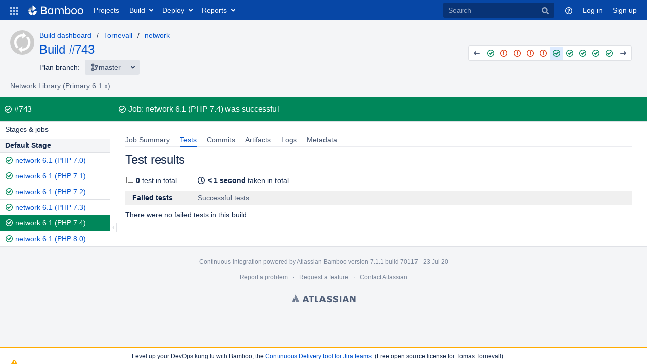

--- FILE ---
content_type: text/html;charset=UTF-8
request_url: https://bamboo.tornevall.net/browse/TOR-NET61-NW61P74-743/test
body_size: 10184
content:


<!DOCTYPE html>
<html lang="en">
<head>
    <meta charset="UTF-8" />
    <title>Tornevall - network - network 6.1 (PHP 7.4) 743: Test results - Tornevall Networks Bamboo</title>
    <meta http-equiv="X-UA-Compatible" content="IE=EDGE" />

    <meta http-equiv="Pragma" content="no-cache" />
    <meta http-equiv="Expires" content="-1" />
    <meta name="application-name" content="Bamboo" />

        <link rel="shortcut icon" href="/s/70117/1/_/images/icons/favicon.ico" type="image/x-icon"/>

    <script type="text/javascript">
        (function (window) {
            window.BAMBOO = (window.BAMBOO || {});
            BAMBOO.contextPath = '';
            BAMBOO.staticResourcePrefix = '/s/70117/1/_';
        })(window);
    </script>

    

        
        
        


    <script>
window.WRM=window.WRM||{};window.WRM._unparsedData=window.WRM._unparsedData||{};window.WRM._unparsedErrors=window.WRM._unparsedErrors||{};
WRM._unparsedData["com.atlassian.plugins.atlassian-plugins-webresource-plugin:context-path.context-path"]="\u0022\u0022";
WRM._unparsedData["bamboo.web.resources.common:util-server-info.server-info"]="{\u0022timeZone\u0022:{\u0022id\u0022:\u0022Europe/Berlin\u0022,\u0022name\u0022:\u0022Central European Time\u0022}}";
WRM._unparsedData["bamboo.web.resources:bamboo-js.branch-workflow-integration-strategies"]="{\u0022pr\u0022:[\u0022BRANCH_UPDATER\u0022],\u0022manually\u0022:[\u0022GATE_KEEPER\u0022,\u0022BRANCH_UPDATER\u0022],\u0022matching_vcs_branch\u0022:[\u0022GATE_KEEPER\u0022,\u0022BRANCH_UPDATER\u0022],\u0022new_vcs_branch\u0022:[\u0022GATE_KEEPER\u0022,\u0022BRANCH_UPDATER\u0022]}";
WRM._unparsedData["bamboo.web.resources:variables.password-variable-keywords"]="[\u0022password\u0022,\u0022sshKey\u0022,\u0022secret\u0022,\u0022passphrase\u0022]";
WRM._unparsedData["com.atlassian.bamboo.plugins.branchinator:branchinator-resources.known-navigation-sources"]="[\u0022header\u0022,\u0022plan\u0022,\u0022email\u0022]";
WRM._unparsedData["com.atlassian.bamboo.plugins.branchinator:branchinator-resources.builds-sort-orderings"]="[{\u0022column\u0022:\u0022buildStatus\u0022,\u0022label\u0022:\u0022Build status\u0022,\u0022selected\u0022:false},{\u0022column\u0022:\u0022planName\u0022,\u0022label\u0022:\u0022Plan name\u0022,\u0022selected\u0022:false},{\u0022column\u0022:\u0022completionDate\u0022,\u0022label\u0022:\u0022Completion date\u0022,\u0022selected\u0022:false}]";
WRM._unparsedData["com.atlassian.analytics.analytics-client:policy-update-init.policy-update-data-provider"]="false";
WRM._unparsedData["com.atlassian.analytics.analytics-client:programmatic-analytics-init.programmatic-analytics-data-provider"]="false";
WRM._unparsedData["bamboo.web.resources.common:util-preferences.user-preferences"]="{}";
WRM._unparsedData["bamboo.web.resources.common:util-dark-features.enabled-dark-features"]="[]";
WRM._unparsedData["bamboo.web.resources.common:util-help-links.help-links"]="{\u0022expiry.global.logSettings.title\u0022:\u0022http://docs.atlassian.com/bamboo/docs-0701/Configure max log size\u0022,\u0022specs.config.export.view.help\u0022:\u0022http://docs.atlassian.com/bamboo/docs-0701/Exporting+existing+plans+to+Bamboo+Specs\u0022,\u0022elastic.intro.generic\u0022:\u0022http://docs.atlassian.com/bamboo/docs-0701/About+Elastic+Bamboo\u0022,\u0022deployments.versions.howtheywork.title\u0022:\u0022http://docs.atlassian.com/bamboo/docs-0701/How deployment releases work\u0022,\u0022plan.create.howtheywork\u0022:\u0022http://docs.atlassian.com/bamboo/docs-0701/Creating+a+plan#Creatingaplan-Creatinganewplan\u0022,\u0022branch.using.plan.branches\u0022:\u0022http://docs.atlassian.com/bamboo/docs-0701/Using+plan+branches\u0022,\u0022help.embedded.crowd.support.prefix\u0022:\u0022http://docs.atlassian.com/bamboo/docs-0701/https://confluence.atlassian.com/display/CROWD/\u0022,\u0022deployments.environment.permissions.howtheywork.title\u0022:\u0022http://docs.atlassian.com/bamboo/docs-0701/How environment permissions work\u0022,\u0022permissions.howtheywork.title\u0022:\u0022http://docs.atlassian.com/bamboo/docs-0701/How to configure permissions in Bamboo\u0022,\u0022help.s3.artifact.storage.configuration\u0022:\u0022http://docs.atlassian.com/bamboo/docs-0701/Amazon+S3+artifact+storage\u0022,\u0022bamboo.marketplace.tasks.popular\u0022:\u0022http://docs.atlassian.com/bamboo/docs-0701/https://marketplace.atlassian.com/addons/app/bamboo/top-rated?category=Tasks\u0022,\u0022branch.automatic.cleanup\u0022:\u0022http://docs.atlassian.com/bamboo/docs-0701/Using+plan+branches#Usingplanbranches-Autobranching\u0022,\u0022ssh.task.help.title\u0022:\u0022http://docs.atlassian.com/bamboo/docs-0701/How to use the SSH task\u0022,\u0022plugin.blacklist\u0022:\u0022http://docs.atlassian.com/bamboo/docs-0701/Apps+blacklist\u0022,\u0022ant.task.help\u0022:\u0022http://docs.atlassian.com/bamboo/docs-0701/Ant\u0022,\u0022msbuild.exe.working.sub.directory\u0022:\u0022http://docs.atlassian.com/bamboo/docs-0701/MSBuild\u0022,\u0022feature.discovery.6.9.project.permissions\u0022:\u0022http://docs.atlassian.com/bamboo/docs-0701/Configuring+project+permissions\u0022,\u0022bamboo.specs.help.title\u0022:\u0022http://docs.atlassian.com/bamboo/docs-0701/What are Bamboo Specs?\u0022,\u0022feature.discovery.6.7.ipv6.help\u0022:\u0022http://docs.atlassian.com/bamboo/docs-0701/IPv6+in+Bamboo\u0022,\u0022script.task.help.title\u0022:\u0022http://docs.atlassian.com/bamboo/docs-0701/How to use the Script task\u0022,\u0022cron.expression\u0022:\u0022http://docs.atlassian.com/bamboo/docs-0701/Constructing+a+cron+expression+in+Bamboo\u0022,\u0022deployments.assigned.agents.howtheywork\u0022:\u0022http://docs.atlassian.com/bamboo/docs-0701/Agents+for+deployment+environments\u0022,\u0022mavendependency.task.help\u0022:\u0022http://docs.atlassian.com/bamboo/docs-0701/Setting+up+plan+build+dependencies#Settingupplanbuilddependencies-AutomaticdependencymanagementwithMaven3\u0022,\u0022sourcecodecheckout.task.help.title\u0022:\u0022http://docs.atlassian.com/bamboo/docs-0701/How to use the Source Code Checkout task\u0022,\u0022phpunit.working.sub.directory\u0022:\u0022http://docs.atlassian.com/bamboo/docs-0701/PHPUnit#PHPUnit-workingsubdirectory\u0022,\u0022deployments.project.permissions.howtheywork.title\u0022:\u0022http://docs.atlassian.com/bamboo/docs-0701/How deployment project permissions work\u0022,\u0022cloud.reduce.artifacts.size\u0022:\u0022http://docs.atlassian.com/bamboo/docs-0701/Reducing+size+of+artifacts+in+Bamboo\u0022,\u0022tasks.configuring\u0022:\u0022http://docs.atlassian.com/bamboo/docs-0701/Configuring+a+builder+task\u0022,\u0022specs.troubleshooting\u0022:\u0022http://docs.atlassian.com/bamboo/docs-0701/Bamboo+Specs+troubleshooting\u0022,\u0022command.working.sub.directory.title\u0022:\u0022http://docs.atlassian.com/bamboo/docs-0701/Help on setting the working subdirectory\u0022,\u0022branch.mergeStrategy\u0022:\u0022http://docs.atlassian.com/bamboo/docs-0701/Using+plan+branches#Usingplanbranches-Usingautomaticmerging\u0022,\u0022script.working.sub.directory\u0022:\u0022http://docs.atlassian.com/bamboo/docs-0701/Script#Script-workingsubdirectory\u0022,\u0022feature.discovery.6.8.final.stages.help\u0022:\u0022http://docs.atlassian.com/bamboo/docs-0701/Using+stages+in+a+plan\u0022,\u0022feature.discovery.7.1.conditional.tasks.help\u0022:\u0022http://docs.atlassian.com/bamboo/docs-0701/Configuring+tasks\u0022,\u0022rest.apis.title\u0022:\u0022http://docs.atlassian.com/bamboo/docs-0701/Help on Bamboo\u0027s REST APIs\u0022,\u0022feature.discovery.7.0.look.and.feel.help\u0022:\u0022http://docs.atlassian.com/bamboo/docs-0701/Custom+headers\u0022,\u0022deployments.tasks.howtheywork\u0022:\u0022http://docs.atlassian.com/bamboo/docs-0701/Tasks+for+deployment+environments\u0022,\u0022build.strategy.cron.title\u0022:\u0022http://docs.atlassian.com/bamboo/docs-0701/Help on Bamboo cron Trigger\u0022,\u0022bamboo.specs.webhook.setup\u0022:\u0022http://docs.atlassian.com/bamboo/docs-0701/Enabling+webhooks\u0022,\u0022build.strategy\u0022:\u0022http://docs.atlassian.com/bamboo/docs-0701/Triggering+builds\u0022,\u0022help.aws.s3.sync\u0022:\u0022http://docs.atlassian.com/bamboo/docs-0701/http://docs.aws.amazon.com/cli/latest/reference/s3/sync.html\u0022,\u0022scp.task.help.title\u0022:\u0022http://docs.atlassian.com/bamboo/docs-0701/How to use the SCP task\u0022,\u0022variables.howtheywork\u0022:\u0022http://docs.atlassian.com/bamboo/docs-0701/Bamboo+variables\u0022,\u0022scp.task.help\u0022:\u0022http://docs.atlassian.com/bamboo/docs-0701/Using+the+SCP+task+in+Bamboo\u0022,\u0022projects.howtheywork.title\u0022:\u0022http://docs.atlassian.com/bamboo/docs-0701/How projects work\u0022,\u0022tomcat.task.help\u0022:\u0022http://docs.atlassian.com/bamboo/docs-0701/Using+Tomcat+with+Bamboo+for+continuous+deployment\u0022,\u0022plan.triggers.howtheywork\u0022:\u0022http://docs.atlassian.com/bamboo/docs-0701/Triggering+builds\u0022,\u0022deployments.variables.howtheywork.title\u0022:\u0022http://docs.atlassian.com/bamboo/docs-0701/How deployment variables work\u0022,\u0022cloud.remote.agent.troubleshooting\u0022:\u0022http://docs.atlassian.com/bamboo/docs-0701/Troubleshooting+remote+agents+in+Bamboo\u0022,\u0022elastic.instance.manage\u0022:\u0022http://docs.atlassian.com/bamboo/docs-0701/Working+with+Elastic+Bamboo\u0022,\u0022bbserver.ssh.keys.help\u0022:\u0022http://docs.atlassian.com/bamboo/docs-0701/Bitbucket+Server\u0022,\u0022quick.filters.help\u0022:\u0022http://docs.atlassian.com/bamboo/docs-0701/Quick+filters+for+Bamboo\u0022,\u0022feature.discovery.7.1.agent.capabilities.sync.help\u0022:\u0022http://docs.atlassian.com/bamboo/docs-0701/Synchronising+remote+agent+capabilities+with+Bamboo+Server\u0022,\u0022ssh.task.help\u0022:\u0022http://docs.atlassian.com/bamboo/docs-0701/Using+the+SSH+task+in+Bamboo\u0022,\u0022specs.encryption\u0022:\u0022http://docs.atlassian.com/bamboo/docs-0701/Bamboo+Specs+encryption\u0022,\u0022nant.working.sub.directory.title\u0022:\u0022http://docs.atlassian.com/bamboo/docs-0701/Help on setting the working subdirectory\u0022,\u0022devenv.com.working.sub.directory.title\u0022:\u0022http://docs.atlassian.com/bamboo/docs-0701/Help on setting the working subdirectory\u0022,\u0022variables.howtheywork.title\u0022:\u0022http://docs.atlassian.com/bamboo/docs-0701/How to use variables\u0022,\u0022permissions.howtheywork\u0022:\u0022http://docs.atlassian.com/bamboo/docs-0701/Bamboo+permissions\u0022,\u0022cloud.remote.agent.supported.platforms\u0022:\u0022http://docs.atlassian.com/bamboo/docs-0701/Supported+platforms\u0022,\u0022embedded.crowd.directory.configure.delegating.ldap.title\u0022:\u0022http://docs.atlassian.com/bamboo/docs-0701/Help\u0022,\u0022security.system.encryption\u0022:\u0022http://docs.atlassian.com/bamboo/docs-0701/System-wide+encryption\u0022,\u0022deployments.notifications.howtheywork\u0022:\u0022http://docs.atlassian.com/bamboo/docs-0701/Notifications+for+deployment+environments\u0022,\u0022plan.clone.howtheywork\u0022:\u0022http://docs.atlassian.com/bamboo/docs-0701/Creating+a+plan#Creatingaplan-Cloninganexistingplan\u0022,\u0022junitparser.task.help.title\u0022:\u0022http://docs.atlassian.com/bamboo/docs-0701/How to use the JUnit Parser task\u0022,\u0022command.task.help.title\u0022:\u0022http://docs.atlassian.com/bamboo/docs-0701/How to use the Command task\u0022,\u0022cvs.module.version\u0022:\u0022http://docs.atlassian.com/bamboo/docs-0701/CVS#CVS-versionofmodule\u0022,\u0022embedded.crowd.directory.configure.ldap\u0022:\u0022http://docs.atlassian.com/bamboo/docs-0701/Integrating+Bamboo+with+LDAP\u0022,\u0022elastic.customise.image\u0022:\u0022http://docs.atlassian.com/bamboo/docs-0701/Creating+a+custom+elastic+image\u0022,\u0022embedded.crowd.directory.configure.jira\u0022:\u0022http://docs.atlassian.com/bamboo/docs-0701/Connecting+Bamboo+to+JIRA+for+user+management\u0022,\u0022help.cloud.storage.policy\u0022:\u0022http://docs.atlassian.com/bamboo/docs-0701/https://confluence.atlassian.com/display/Cloud/Atlassian+Cloud+Storage+Policy\u0022,\u0022command.unit.working.sub.directory.title\u0022:\u0022http://docs.atlassian.com/bamboo/docs-0701/Help on setting the working subdirectory\u0022,\u0022security.serialization.protection.method\u0022:\u0022http://docs.atlassian.com/bamboo/docs-0701/Serialization+protection+methods\u0022,\u0022dependency.blocking\u0022:\u0022http://docs.atlassian.com/bamboo/docs-0701/Dependency+blocking+strategies\u0022,\u0022feature.discovery.6.7.vcs.tasks.help\u0022:\u0022http://docs.atlassian.com/bamboo/docs-0701/Configuring+a+Source+Control+task\u0022,\u0022jira.createissue.troubleshooting\u0022:\u0022http://docs.atlassian.com/bamboo/docs-0701/http://confluence.atlassian.com/display/BAMKB/Error+when+creating+an+issue+in+Jira+from+Bamboo\u0022,\u0022deployments.tasks.howtheywork.title\u0022:\u0022http://docs.atlassian.com/bamboo/docs-0701/How deployment tasks work\u0022,\u0022deployments.notifications.howtheywork.title\u0022:\u0022http://docs.atlassian.com/bamboo/docs-0701/How environment notifications work\u0022,\u0022help.community\u0022:\u0022http://docs.atlassian.com/bamboo/docs-0701/https://community.atlassian.com\u0022,\u0022security.rss\u0022:\u0022http://docs.atlassian.com/bamboo/docs-0701/Repository-stored+Bamboo+Specs+security\u0022,\u0022embedded.crowd.directory.configure.crowd\u0022:\u0022http://docs.atlassian.com/bamboo/docs-0701/Integrating+Bamboo+with+Crowd\u0022,\u0022deployments.environments.howtheywork.title\u0022:\u0022http://docs.atlassian.com/bamboo/docs-0701/How environments work\u0022,\u0022maven2.working.sub.directory\u0022:\u0022http://docs.atlassian.com/bamboo/docs-0701/Maven#Maven-workingsubdirectory\u0022,\u0022dashboard.projects.projects.welcomemat.faq\u0022:\u0022http://docs.atlassian.com/bamboo/docs-0701/Bamboo+FAQ\u0022,\u0022plan.create.howtheywork.title\u0022:\u0022http://docs.atlassian.com/bamboo/docs-0701/How to create a build plan\u0022,\u0022mavendependency.task.help.title\u0022:\u0022http://docs.atlassian.com/bamboo/docs-0701/How to use Maven automatic dependencies\u0022,\u0022db.oracle\u0022:\u0022http://docs.atlassian.com/bamboo/docs-0701/Oracle\u0022,\u0022deployments.versioning.howtheywork.title\u0022:\u0022http://docs.atlassian.com/bamboo/docs-0701/How release versioning works\u0022,\u0022expiry.global.logSettings\u0022:\u0022http://docs.atlassian.com/bamboo/docs-0701/https://confluence.atlassian.com/display/BAMKB/Build+expiry+removes+all+logs\u0022,\u0022feature.discovery.documentation.home\u0022:\u0022http://docs.atlassian.com/bamboo/docs-0701/Bamboo+releases\u0022,\u0022shared.credentials.title\u0022:\u0022http://docs.atlassian.com/bamboo/docs-0701/Find out more about shared credentials\u0022,\u0022embedded.crowd.directory.configure.crowd.title\u0022:\u0022http://docs.atlassian.com/bamboo/docs-0701/Help\u0022,\u0022agent.remote.capabilities\u0022:\u0022http://docs.atlassian.com/bamboo/docs-0701/Agents+and+capabilities\u0022,\u0022access.token.help\u0022:\u0022http://docs.atlassian.com/bamboo/docs-0701/Personal+access+tokens\u0022,\u0022deployments.assigned.agents.howtheywork.link\u0022:\u0022http://docs.atlassian.com/bamboo/docs-0701/Agents for deployment environments.\u0022,\u0022grails.task.help.title\u0022:\u0022http://docs.atlassian.com/bamboo/docs-0701/How to use the Grails task\u0022,\u0022phpunit.working.sub.directory.title\u0022:\u0022http://docs.atlassian.com/bamboo/docs-0701/Help on setting the working subdirectory\u0022,\u0022testng.task.help\u0022:\u0022http://docs.atlassian.com/bamboo/docs-0701/TestNG\u0022,\u0022ant.working.sub.directory.title\u0022:\u0022http://docs.atlassian.com/bamboo/docs-0701/Help on setting the working subdirectory\u0022,\u0022dependency.general\u0022:\u0022http://docs.atlassian.com/bamboo/docs-0701/Setting+up+plan+build+dependencies\u0022,\u0022cvs.module.version.title\u0022:\u0022http://docs.atlassian.com/bamboo/docs-0701/Help on choosing the version of the CVS module\u0022,\u0022feature.discovery.6.9.agent.notifications\u0022:\u0022http://docs.atlassian.com/bamboo/docs-0701/System+level+notifications\u0022,\u0022expiry.global\u0022:\u0022http://docs.atlassian.com/bamboo/docs-0701/Configuring+global+expiry\u0022,\u0022cvs.quiet.period.title\u0022:\u0022http://docs.atlassian.com/bamboo/docs-0701/Help on entering the CVS quiet period value\u0022,\u0022agent.remote.installation.jaronly\u0022:\u0022http://docs.atlassian.com/bamboo/docs-0701/Additional+remote+agent+options#Additionalremoteagentoptions-nosupervisorRunningBamboowithouttheRemoteAgentSupervisor\u0022,\u0022build.strategy.cron\u0022:\u0022http://docs.atlassian.com/bamboo/docs-0701/Cron-based+scheduling\u0022,\u0022feature.discovery.7.1.yaml.exporter.help\u0022:\u0022http://docs.atlassian.com/bamboo/docs-0701/Exporting+existing+plan+configuration+to+Bamboo+YAML+Specs\u0022,\u0022access.token.help.title\u0022:\u0022http://docs.atlassian.com/bamboo/docs-0701/How personal access tokens work\u0022,\u0022help.aws.best.practices.keys\u0022:\u0022http://docs.atlassian.com/bamboo/docs-0701/http://docs.aws.amazon.com/general/latest/gr/aws-access-keys-best-practices.html\u0022,\u0022embedded.crowd.directory.configure.title\u0022:\u0022http://docs.atlassian.com/bamboo/docs-0701/Help\u0022,\u0022ant.working.sub.directory\u0022:\u0022http://docs.atlassian.com/bamboo/docs-0701/Ant#Ant-workingsubdirectory\u0022,\u0022elastic.cost\u0022:\u0022http://docs.atlassian.com/bamboo/docs-0701/Elastic+Bamboo+Costs\u0022,\u0022plugin.clover.enabling\u0022:\u0022http://docs.atlassian.com/bamboo/docs-0701/Enabling+Clover+for+Bamboo\u0022,\u0022msbuild.exe.working.sub.directory.title\u0022:\u0022http://docs.atlassian.com/bamboo/docs-0701/Help on setting the working subdirectory\u0022,\u0022supported.platforms\u0022:\u0022http://docs.atlassian.com/bamboo/docs-0701/Supported+platforms\u0022,\u0022online.help\u0022:\u0022http://docs.atlassian.com/bamboo/docs-0701/Online\u0022,\u0022maven2.working.sub.directory.title\u0022:\u0022http://docs.atlassian.com/bamboo/docs-0701/Help on setting the working subdirectory\u0022,\u0022plan.anatomy\u0022:\u0022http://docs.atlassian.com/bamboo/docs-0701/Configuring+plans\u0022,\u0022plugin.clover.report.file\u0022:\u0022http://docs.atlassian.com/bamboo/docs-0701/https://confluence.atlassian.com/display/CLOVER/clover-report\u0022,\u0022rest.apis\u0022:\u0022http://docs.atlassian.com/bamboo/docs-0701/Bamboo+REST+APIs\u0022,\u0022sourcecodecheckout.task.help\u0022:\u0022http://docs.atlassian.com/bamboo/docs-0701/Checking+out+code\u0022,\u0022help.support\u0022:\u0022http://docs.atlassian.com/bamboo/docs-0701/https://support.atlassian.com\u0022,\u0022maven.task.help.title\u0022:\u0022http://docs.atlassian.com/bamboo/docs-0701/How to use the Maven task\u0022,\u0022local.help\u0022:\u0022http://docs.atlassian.com/bamboo/docs-0701/Local\u0022,\u0022security.best.practices\u0022:\u0022http://docs.atlassian.com/bamboo/docs-0701/Best+practices+for+Bamboo+security\u0022,\u0022help.pricing\u0022:\u0022http://docs.atlassian.com/bamboo/docs-0701/https://www.atlassian.com/pt/software/bamboo/pricing\u0022,\u0022plugins.artifactHandlers\u0022:\u0022http://docs.atlassian.com/bamboo/docs-0701/Artifact+handlers\u0022,\u0022feature.discovery.7.1.webhooks.help\u0022:\u0022http://docs.atlassian.com/bamboo/docs-0701/Using+webhooks\u0022,\u0022deployments.howtheywork\u0022:\u0022http://docs.atlassian.com/bamboo/docs-0701/Deployment+projects\u0022,\u0022embedded.crowd.directory.configure\u0022:\u0022http://docs.atlassian.com/bamboo/docs-0701/Connecting+to+external+user+directories\u0022,\u0022quick.filters.help.title\u0022:\u0022http://docs.atlassian.com/bamboo/docs-0701/How quick filters work\u0022,\u0022maven.task.help\u0022:\u0022http://docs.atlassian.com/bamboo/docs-0701/Maven\u0022,\u0022embedded.crowd.directory.configure.jira.title\u0022:\u0022http://docs.atlassian.com/bamboo/docs-0701/Help\u0022,\u0022help.kb\u0022:\u0022http://docs.atlassian.com/bamboo/docs-0701/http://confluence.atlassian.com/display/BAMKB/\u0022,\u0022deployments.versioning.howtheywork\u0022:\u0022http://docs.atlassian.com/bamboo/docs-0701/Naming+versions+for+deployment+releases\u0022,\u0022command.working.sub.directory\u0022:\u0022http://docs.atlassian.com/bamboo/docs-0701/Custom+command+executable#Customcommandexecutable-workingsubdirectory\u0022,\u0022integration.atlassian\u0022:\u0022http://docs.atlassian.com/bamboo/docs-0701/Integrating+Bamboo+with+Atlassian+applications\u0022,\u0022grails.task.help\u0022:\u0022http://docs.atlassian.com/bamboo/docs-0701/Grails\u0022,\u0022artifacts.shared.description.title\u0022:\u0022http://docs.atlassian.com/bamboo/docs-0701/Help on configuring Artifact Sharing between Jobs\u0022,\u0022nant.working.sub.directory\u0022:\u0022http://docs.atlassian.com/bamboo/docs-0701/NAnt#NAnt-workingsubdirectory\u0022,\u0022tasks.builder\u0022:\u0022http://docs.atlassian.com/bamboo/docs-0701/executable\u0022,\u0022testng.task.help.title\u0022:\u0022http://docs.atlassian.com/bamboo/docs-0701/How to use the TestNG Parser task\u0022,\u0022feature.discovery.7.0.divergent.branches.help\u0022:\u0022http://docs.atlassian.com/bamboo/docs-0701/Enhanced+plan+branch+configuration\u0022,\u0022elastic.configure\u0022:\u0022http://docs.atlassian.com/bamboo/docs-0701/Configuring+Elastic+Bamboo\u0022,\u0022help.dev\u0022:\u0022http://docs.atlassian.com/bamboo/docs-0701/https://developer.atlassian.com/display/BAMBOODEV/\u0022,\u0022artifacts.description.title\u0022:\u0022http://docs.atlassian.com/bamboo/docs-0701/Help on configuring a Job\u0027s Build Artifacts\u0022,\u0022artifacts.description\u0022:\u0022http://docs.atlassian.com/bamboo/docs-0701/Sharing+artifacts#Sharingartifacts-jobs\u0022,\u0022cloud.remote.agent.first.setup\u0022:\u0022http://docs.atlassian.com/bamboo/docs-0701/Setting+up+your+first+remote+agent\u0022,\u0022feature.discovery.6.7.build.warnings.help\u0022:\u0022http://docs.atlassian.com/bamboo/docs-0701/Configuring+Build+warnings+parser+task\u0022,\u0022branch.autointegration.branchUpdater\u0022:\u0022http://docs.atlassian.com/bamboo/docs-0701/Using+plan+branches#Usingplanbranches-Branchupdater\u0022,\u0022security.trusted.keys\u0022:\u0022http://docs.atlassian.com/bamboo/docs-0701/Managing+trusted+keys\u0022,\u0022agent.remote.installation\u0022:\u0022http://docs.atlassian.com/bamboo/docs-0701/Bamboo+remote+agent+installation+guide\u0022,\u0022deployments.triggers.howtheywork.title\u0022:\u0022http://docs.atlassian.com/bamboo/docs-0701/How deployment triggers work\u0022,\u0022dashboard.projects.projects.welcomemat.best.practice\u0022:\u0022http://docs.atlassian.com/bamboo/docs-0701/Bamboo+Best+Practice\u0022,\u0022deployments.project.permissions.howtheywork\u0022:\u0022http://docs.atlassian.com/bamboo/docs-0701/Creating+and+configuring+a+deployment+project#Creatingandconfiguringadeploymentproject-Configuringdeploymentprojectpermissions\u0022,\u0022devenv.com.working.sub.directory\u0022:\u0022http://docs.atlassian.com/bamboo/docs-0701/Visual+Studio\u0022,\u0022help.home.title\u0022:\u0022http://docs.atlassian.com/bamboo/docs-0701/Bamboo Documentation\u0022,\u0022deployments.environments.howtheywork\u0022:\u0022http://docs.atlassian.com/bamboo/docs-0701/Creating+a+deployment+environment\u0022,\u0022embedded.crowd.directory.configure.ldap.title\u0022:\u0022http://docs.atlassian.com/bamboo/docs-0701/Help\u0022,\u0022plan.triggers.howtheywork.title\u0022:\u0022http://docs.atlassian.com/bamboo/docs-0701/How build triggers work\u0022,\u0022agent.remote.security\u0022:\u0022http://docs.atlassian.com/bamboo/docs-0701/Security\u0022,\u0022projects.howtheywork\u0022:\u0022http://docs.atlassian.com/bamboo/docs-0701/projects+in+Bamboo\u0022,\u0022feature.discovery.7.1.project.variables.help\u0022:\u0022http://docs.atlassian.com/bamboo/docs-0701/Defining+project+variables\u0022,\u0022phpunit.task.help\u0022:\u0022http://docs.atlassian.com/bamboo/docs-0701/PHPUnit\u0022,\u0022command.unit.working.sub.directory\u0022:\u0022http://docs.atlassian.com/bamboo/docs-0701/Custom+command+executable#Customcommandexecutable-workingsubdirectory\u0022,\u0022cloud.getting.started\u0022:\u0022http://docs.atlassian.com/bamboo/docs-0701/Getting+started+with+Bamboo+Cloud\u0022,\u0022elastic.customise.ebs\u0022:\u0022http://docs.atlassian.com/bamboo/docs-0701/Configuring+elastic+instances+to+use+the+EBS\u0022,\u0022plan.run.parameterised\u0022:\u0022http://docs.atlassian.com/bamboo/docs-0701/Running+a+plan+build+manually\u0022,\u0022feature.discovery.6.8.deployments.performance.help\u0022:\u0022http://docs.atlassian.com/bamboo/docs-0701/Bamboo+6.8+Release+Notes#Bamboo6.8ReleaseNotes-Deploymentperformanceimprovement\u0022,\u0022elastic.intro.bamboo\u0022:\u0022http://docs.atlassian.com/bamboo/docs-0701/Working+with+Elastic+Bamboo\u0022,\u0022maven1.working.sub.directory\u0022:\u0022http://docs.atlassian.com/bamboo/docs-0701/Maven#Maven-workingsubdirectory\u0022,\u0022cron.expression.title\u0022:\u0022http://docs.atlassian.com/bamboo/docs-0701/Help on Bamboo cron expressions\u0022,\u0022command.task.help\u0022:\u0022http://docs.atlassian.com/bamboo/docs-0701/Custom+command+executable\u0022,\u0022branch.featureBranches\u0022:\u0022http://docs.atlassian.com/bamboo/docs-0701/Using+plan+branches#Usingplanbranches-jiraissues\u0022,\u0022deployments.environment.permissions.howtheywork\u0022:\u0022http://docs.atlassian.com/bamboo/docs-0701/Permissions+for+deployment+environments\u0022,\u0022branch.gitCapabilityHelp\u0022:\u0022http://docs.atlassian.com/bamboo/docs-0701/Defining+a+new+version+control+capability\u0022,\u0022capabilities.executables\u0022:\u0022http://docs.atlassian.com/bamboo/docs-0701/Defining+a+new+executable+capability\u0022,\u0022capabilities.and.requirements\u0022:\u0022http://docs.atlassian.com/bamboo/docs-0701/About+capabilities+and+requirements\u0022,\u0022artifacts.shared.description\u0022:\u0022http://docs.atlassian.com/bamboo/docs-0701/Sharing+artifacts#Sharingartifacts-plans\u0022,\u0022tasks.condition\u0022:\u0022http://docs.atlassian.com/bamboo/docs-0701/Configuring+tasks\u0022,\u0022deployments.variables.howtheywork\u0022:\u0022http://docs.atlassian.com/bamboo/docs-0701/Variables+for+deployment+environments\u0022,\u0022perforce.fields\u0022:\u0022http://docs.atlassian.com/bamboo/docs-0701/Perforce#Perforce-perforceconfiguration\u0022,\u0022cvs.quiet.period\u0022:\u0022http://docs.atlassian.com/bamboo/docs-0701/CVS#CVS-quietperiod\u0022,\u0022deployments.assigned.agents.howtheywork.text\u0022:\u0022http://docs.atlassian.com/bamboo/docs-0701/You can dedicate specific agents or images to execute all deployments for this environment. For more information, see\u0022,\u0022script.working.sub.directory.title\u0022:\u0022http://docs.atlassian.com/bamboo/docs-0701/Help on setting the working subdirectory\u0022,\u0022feature.discovery.7.1.live.logs.help\u0022:\u0022http://docs.atlassian.com/bamboo/docs-0701/Configuring+live+logs+transmission\u0022,\u0022branch.automatic.creation\u0022:\u0022http://docs.atlassian.com/bamboo/docs-0701/Using+plan+branches#Usingplanbranches-Autobranching\u0022,\u0022embedded.crowd.directory.configure.delegating.ldap\u0022:\u0022http://docs.atlassian.com/bamboo/docs-0701/Integrating+Bamboo+with+LDAP\u0022,\u0022shared.credentials\u0022:\u0022http://docs.atlassian.com/bamboo/docs-0701/Shared+credentials\u0022,\u0022deployments.howtheywork.title\u0022:\u0022http://docs.atlassian.com/bamboo/docs-0701/How deployments work\u0022,\u0022branch.buildStrategy.override\u0022:\u0022http://docs.atlassian.com/bamboo/docs-0701/Using+plan+branches#Usingplanbranches-Configuringbranchplans\u0022,\u0022tomcat.task.help.title\u0022:\u0022http://docs.atlassian.com/bamboo/docs-0701/How to use the Tomcat task\u0022,\u0022maven1.working.sub.directory.title\u0022:\u0022http://docs.atlassian.com/bamboo/docs-0701/Help on setting the working subdirectory\u0022,\u0022deployments.triggers.howtheywork\u0022:\u0022http://docs.atlassian.com/bamboo/docs-0701/Triggers+for+deployment+environments\u0022,\u0022elastic.configure.keys\u0022:\u0022http://docs.atlassian.com/bamboo/docs-0701/Generating+your+AWS+Private+Key+File+and+Certificate+File\u0022,\u0022bamboo.specs.help\u0022:\u0022http://docs.atlassian.com/bamboo/docs-0701/Bamboo+Specs\u0022,\u0022perforce.fields.title\u0022:\u0022http://docs.atlassian.com/bamboo/docs-0701/Help on Perforce configuration options\u0022,\u0022bamboo.upgrade\u0022:\u0022http://docs.atlassian.com/bamboo/docs-0701/Bamboo+upgrade+guide\u0022,\u0022ant.task.help.title\u0022:\u0022http://docs.atlassian.com/bamboo/docs-0701/How to use the Ant task\u0022,\u0022dashboard.projects.projects.welcomemat.using.bamboo\u0022:\u0022http://docs.atlassian.com/bamboo/docs-0701/Using+Bamboo\u0022,\u0022script.task.help\u0022:\u0022http://docs.atlassian.com/bamboo/docs-0701/Script\u0022,\u0022branch.autointegration.gateKeeper\u0022:\u0022http://docs.atlassian.com/bamboo/docs-0701/Using+plan+branches#Usingplanbranches-Gatekeeper\u0022,\u0022tasks.extending\u0022:\u0022http://docs.atlassian.com/bamboo/docs-0701/Task+Plugin+Module\u0022,\u0022build.strategy.title\u0022:\u0022http://docs.atlassian.com/bamboo/docs-0701/Help on choosing a trigger\u0022,\u0022bbserver.ssh.keys.help.title\u0022:\u0022http://docs.atlassian.com/bamboo/docs-0701/How to use Bitbucket Server repository\u0022,\u0022plan.clone.howtheywork.title\u0022:\u0022http://docs.atlassian.com/bamboo/docs-0701/How to clone an existing plan\u0022,\u0022help.prefix\u0022:\u0022http://docs.atlassian.com/bamboo/docs-0701/http://docs.atlassian.com/bamboo/docs-0701/\u0022,\u0022embedded.crowd.support.troubleshoot\u0022:\u0022https://confluence.atlassian.com/display/CROWD/Troubleshooting+LDAP+Error+Codes\u0022,\u0022phpunit.task.help.title\u0022:\u0022http://docs.atlassian.com/bamboo/docs-0701/How to use the PHPUnit task\u0022,\u0022help.home\u0022:\u0022http://docs.atlassian.com/bamboo/docs-0701/Bamboo+Documentation+Home\u0022,\u0022agent.remote.authentication.docs\u0022:\u0022http://docs.atlassian.com/bamboo/docs-0701/Agent+authentication\u0022,\u0022plugin.clover.json.reference\u0022:\u0022http://docs.atlassian.com/bamboo/docs-0701/https://confluence.atlassian.com/display/CLOVER/JSON+reference\u0022,\u0022junitparser.task.help\u0022:\u0022http://docs.atlassian.com/bamboo/docs-0701/JUnit+Parser\u0022,\u0022deployments.versions.howtheywork\u0022:\u0022http://docs.atlassian.com/bamboo/docs-0701/Understanding+deployment+releases\u0022,\u0022db.mysql\u0022:\u0022http://docs.atlassian.com/bamboo/docs-0701/MySQL\u0022}";
WRM._unparsedData["com.atlassian.feature.discovery.feature-discovery-plugin-bamboo:feature.discovery.resources.feature-discovery-data"]="{}";
if(window.WRM._dataArrived)window.WRM._dataArrived();</script>
<link type="text/css" rel="stylesheet" href="/s/302e6bba6db185c036c6809f6f1da334-CDN/70117/1/caa4be85b6672500453489cdaaaec12d/_/download/contextbatch/css/aui,atl.general,bamboo.result,bamboo.result.quarantine,-_super/batch.css" data-wrm-key="aui,atl.general,bamboo.result,bamboo.result.quarantine,-_super" data-wrm-batch-type="context" media="all">
<script type="text/javascript" src="/s/d41d8cd98f00b204e9800998ecf8427e-CDN/70117/1/4c8df722d00477da16fad70d2ad9a360/_/download/contextbatch/js/_super/batch.js" data-wrm-key="_super" data-wrm-batch-type="context" data-initially-rendered></script>
<script type="text/javascript" src="/s/2ded3e71c1cc64bf01f6b6fd2f7b5c8a-CDN/70117/1/caa4be85b6672500453489cdaaaec12d/_/download/contextbatch/js/aui,atl.general,bamboo.result,bamboo.result.quarantine,-_super/batch.js?locale=en-US" data-wrm-key="aui,atl.general,bamboo.result,bamboo.result.quarantine,-_super" data-wrm-batch-type="context" data-initially-rendered></script>
<script type="text/javascript" src="/s/46022a4916ea9ebbe85b8fba89953306-CDN/70117/1/7.1.1/_/download/batch/bamboo.web.resources.common:feature-branch-create/bamboo.web.resources.common:feature-branch-create.js?locale=en-US" data-wrm-key="bamboo.web.resources.common:feature-branch-create" data-wrm-batch-type="resource" data-initially-rendered></script>



<meta name="tab" content="tests"/>


        
    <meta name="tab" content="tests"/>
</head>
<body class="aui-layout aui-theme-default dec_result">
        <ul id="assistive-skip-links" class="assistive">
            <li><a href="#main-nav">Skip to navigation</a></li>
            <li><a href="#content">Skip to content</a></li>
        </ul>
        <div id="page">

<header id="header" role="banner">
<section class="notifications">
    
    <div id="system-state-banner" class="aui-message warning" style="display: none;">
        
        <span id="system-state-banner-info"></span>
        <span class="aui-icon icon-warning"></span>
    </div>
    <script type="text/javascript">
        if (BAMBOO && BAMBOO.ADMIN && BAMBOO.ADMIN.SERVERSTATE) {
            BAMBOO.ADMIN.SERVERSTATE.serverStateUpdater.init();
            BAMBOO.ADMIN.SERVERSTATE.serverState.init({
                control: "#system-state-banner",
                statusInfo: "#system-state-banner-info",
                button: ".aui-button",
                serverRunningCallback: function() {
                    var $pause = AJS.$("#pause-server-button");

                    if ($pause && $pause.length) {
                        $pause.removeClass("disabled");
                    }
                }
            });
        }
    </script>

</section>    <nav class="aui-header aui-dropdown2-trigger-group" role="navigation"><div class="aui-header-inner"><div class="aui-header-before"><a class=" aui-dropdown2-trigger app-switcher-trigger" aria-controls="app-switcher" aria-haspopup="true" role="button" tabindex="0" data-aui-trigger href="#app-switcher"><span class="aui-icon aui-icon-small aui-iconfont-appswitcher">Linked Applications</span></a><div id="app-switcher" class="aui-dropdown2 aui-style-default" role="menu" aria-hidden="true" data-is-switcher="true" data-environment="{&quot;isUserAdmin&quot;:false,&quot;isAppSuggestionAvailable&quot;:false,&quot;isSiteAdminUser&quot;:false}"><div role="application"><div class="app-switcher-loading">Loading&hellip;</div></div></div></div><div class="aui-header-primary"><h1 id="logo" class="aui-header-logo aui-header-logo-bamboo"><a href="/"><span class="aui-header-logo-device">Atlassian Bamboo</span></a></h1><ul class="aui-nav"><li id="system_allProjects" ><a href="/allProjects.action" id="allProjects" >Projects</a></li><li id="system_build_menu" >                    <a class=" aui-dropdown2-trigger" aria-controls="bamboo.global.header-build.menu" aria-haspopup="true" role="button" title="Build" tabindex="0" data-aui-trigger>Build</a><div id="bamboo.global.header-build.menu" class="aui-dropdown2 aui-style-default" role="menu" aria-hidden="true"><div role="application"><div class="aui-dropdown2-section"><ul class="aui-list-truncate"><li><a href="/allPlans.action" id="allPlansTab" >All build plans</a></li><li><a href="/currentActivity.action" id="currentTab" >Build activity</a></li></ul></div></div></div></li><li id="system_deploy_menu" >                    <a class=" aui-dropdown2-trigger" aria-controls="bamboo.deployments-deploy.menu" aria-haspopup="true" role="button" title="Deploy" tabindex="0" data-aui-trigger>Deploy</a><div id="bamboo.deployments-deploy.menu" class="aui-dropdown2 aui-style-default" role="menu" aria-hidden="true"><div role="application"><div class="aui-dropdown2-section"><ul class="aui-list-truncate"><li><a href="/deploy/viewAllDeploymentProjects.action" id="deployments" accesskey="D" >All deployment projects</a></li></ul></div></div></div></li><li id="system_reports_menu" >                    <a class=" aui-dropdown2-trigger" aria-controls="bamboo.global.header-reports.menu" aria-haspopup="true" role="button" title="Reports" tabindex="0" data-aui-trigger>Reports</a><div id="bamboo.global.header-reports.menu" class="aui-dropdown2 aui-style-default" role="menu" aria-hidden="true"><div role="application"><div class="aui-dropdown2-section"><ul class="aui-list-truncate"><li><a href="/reports/viewReport.action" id="reports" accesskey="R" >Reports</a></li><li><a href="/authors/gotoAuthorReport.action" id="authors" accesskey="U" >Authors</a></li></ul></div></div></div></li></ul></div><div class="aui-header-secondary"><ul class="aui-nav">            <li>
                <div id="quicksearch" class="aui-quicksearch">
                    <input name="term" class="term text" type="text" autocomplete="off" accesskey="/" placeholder="Search" title="(Type '/')">
                    <ul class="results hidden"></ul>
                    <script type="text/javascript">
                        require(['jquery', 'widget/quicksearch'], function($, QuickSearch){
                            return new QuickSearch({
                                el: $('#quicksearch')
                            });
                        });
                    </script>
                </div>
            </li>
<li id="system_help_menu" >                    <a class=" aui-dropdown2-trigger aui-dropdown2-trigger-arrowless" aria-controls="bamboo.global.header-help.menu" aria-haspopup="true" role="button" title="Help" tabindex="0" data-aui-trigger><span class="aui-icon aui-icon-small aui-iconfont-help">Help</span></a><div id="bamboo.global.header-help.menu" class="aui-dropdown2 aui-style-default" role="menu" aria-hidden="true"><div role="application"><div class="aui-dropdown2-section"><ul class="aui-list-truncate"><li><a href="https://confluence.atlassian.com/display/BAMBOO/Bamboo+Documentation+Home" id="bamboo-on-premises-help"  rel="help">Online help</a></li><li><a href="/about.action" id="about-link"  rel="about">About Bamboo</a></li></ul></div></div></div></li><li id="system_login" ><a href="/userlogin!doDefault.action?os_destination=%2Fbuild%2Fresult%2FviewBuildResultsTests.action%3FbuildKey%3DTOR-NET61-NW61P74%26buildNumber%3D743" id="login" >Log in</a></li><li id="system_signup" ><a href="/signupUser!doDefault.action" id="signup" >Sign up</a></li></ul></div></div><!-- .aui-header-inner--></nav><!-- .aui-header -->


</header><!-- END #header -->


    <script type="text/javascript">
         AJS.$(function ($) {
            Piecon.setFavicon('/s/70117/1/_' + '/images/iconsv4/icon-build-successful-64x64.png');
        });
    </script>








    <section id="content" role="main"><header class="aui-page-header"><div class="aui-page-header-inner"><div class="aui-page-header-image">    <div class="aui-avatar aui-avatar-large aui-avatar-project">
        <div class="aui-avatar-inner" data-key="TOR" data-name="Tornevall" data-entity-type="bamboo.plan">
                    <img src="/images/plan-avatar.png" alt=""/>
        </div>
    </div>
</div><!-- .aui-page-header-image --><div class="aui-page-header-main">
<ol id="breadcrumb" class="aui-nav aui-nav-breadcrumbs"><li><a href="/start.action">Build dashboard</a></li>

<li><a href="/browse/TOR" id="breadcrumb:TOR">Tornevall</a></li>


<li><a href="/browse/TOR-NET61" id="breadcrumb:TOR-NET61">network</a></li>

</ol>
    <div class="breadcrumbs-title-wrapper">
            <div class="breadcrumb-item-group">
<h1><a href="/browse/TOR-NET61-743" id="breadcrumb:TOR-NET61-743">Build #743</a></h1>

            </div>
            <div class="breadcrumb-item-group">
    <div class="plan-branch-navigator-wrapper">

<div class="field-group">
        <div class="description">
            Plan branch:
            
        </div>
</div>
        <input id="plan-branch-navigator" aria-owns="branch-selector-dropdown" aria-haspopup="true" value="TOR-NET61" data-plan-branch-name="master" data-plan-key="TOR-NET61"/>
        <script type="text/javascript">
            require(['jquery', 'feature/plan-branch-navigator'], function($, PlanBranchNavigator){
                return new PlanBranchNavigator({
                    el: $('#plan-branch-navigator'),
                    isConfigurationPage: false,
                    params: {
                        masterPlanKey: "TOR-NET61",
                        url: "\/browse/TOR-NET61-743/test",
                        includeMasterBranch: true,
                    }
                });
            });
        </script>
        
        <script type="text/javascript">
            BAMBOO.redirectToBranchRepositoryConfig = function (data) {
                window.location = AJS.contextPath() + data.redirectUrl;
            }
        </script>


    <script type="text/javascript">
        if (typeof AJS !== 'undefined') {
                BAMBOO.simpleDialogForm({
                    trigger: '#createBranchSidebar',
                    dialogWidth: 680,
                    dialogHeight: 500,
                    success: BAMBOO.redirectToBranchRepositoryConfig,
                    cancel: null,
                    header: "Create plan branch"
                });
        }
    </script>

    </div>
            </div>
    </div>
</div><!-- .aui-page-header-main --><div class="aui-page-header-actions"><div id="plan-status-history"></div><script type="text/javascript">require(['jquery', 'widget/plan-status-history'], function($, PlanStatusHistory){return new PlanStatusHistory({el: $('#plan-status-history'), planKey: 'TOR-NET61', buildNumber: 743, bootstrap: [{"rebuild":false,"onceOff":false,"buildStatusDescription":"Successful","active":false,"customBuild":false,"specsSuccess":false,"trigger":"Scheduled","buildNumber":738,"existingFailedTestCaseCount":0,"buildStatus":"Successful","specsFailure":false,"planKey":"TOR-NET61","newFailedTestCaseCount":0},{"rebuild":false,"onceOff":false,"buildStatusDescription":"Failed","active":false,"customBuild":false,"specsSuccess":false,"trigger":"Scheduled","buildNumber":739,"existingFailedTestCaseCount":0,"buildStatus":"Failed","specsFailure":false,"planKey":"TOR-NET61","newFailedTestCaseCount":0},{"rebuild":false,"onceOff":false,"buildStatusDescription":"Failed","active":false,"customBuild":false,"specsSuccess":false,"trigger":"Changes by <a href=\"https://bamboo.tornevall.net/users/viewUserSummary.action?currentUserName=tornevall\">Tomas Tornevall<\/a>","buildNumber":740,"existingFailedTestCaseCount":0,"buildStatus":"Failed","specsFailure":false,"planKey":"TOR-NET61","newFailedTestCaseCount":0},{"rebuild":false,"onceOff":false,"buildStatusDescription":"Failed","active":false,"customBuild":false,"specsSuccess":false,"trigger":"Changes by <a href=\"https://bamboo.tornevall.net/users/viewUserSummary.action?currentUserName=tornevall\">Tomas Tornevall<\/a>","buildNumber":741,"existingFailedTestCaseCount":0,"buildStatus":"Failed","specsFailure":false,"planKey":"TOR-NET61","newFailedTestCaseCount":0},{"rebuild":false,"onceOff":false,"buildStatusDescription":"Failed","active":false,"customBuild":false,"specsSuccess":false,"trigger":"Changes by <a href=\"https://bamboo.tornevall.net/users/viewUserSummary.action?currentUserName=tornevall\">Tomas Tornevall<\/a>","buildNumber":742,"existingFailedTestCaseCount":0,"buildStatus":"Failed","specsFailure":false,"planKey":"TOR-NET61","newFailedTestCaseCount":0},{"rebuild":false,"onceOff":false,"buildStatusDescription":"Successful","active":false,"customBuild":false,"specsSuccess":false,"trigger":"Changes by <a href=\"https://bamboo.tornevall.net/users/viewUserSummary.action?currentUserName=tornevall\">Tomas Tornevall<\/a>","buildNumber":743,"existingFailedTestCaseCount":0,"buildStatus":"Successful","specsFailure":false,"planKey":"TOR-NET61","newFailedTestCaseCount":0},{"rebuild":false,"onceOff":false,"buildStatusDescription":"Successful","active":false,"customBuild":false,"specsSuccess":false,"trigger":"Changes by <a href=\"https://bamboo.tornevall.net/users/viewUserSummary.action?currentUserName=tornevall\">Tomas Tornevall<\/a>","buildNumber":744,"existingFailedTestCaseCount":0,"buildStatus":"Successful","specsFailure":false,"planKey":"TOR-NET61","newFailedTestCaseCount":0},{"rebuild":false,"onceOff":false,"buildStatusDescription":"Successful","active":false,"customBuild":false,"specsSuccess":false,"trigger":"Scheduled","buildNumber":745,"existingFailedTestCaseCount":0,"buildStatus":"Successful","specsFailure":false,"planKey":"TOR-NET61","newFailedTestCaseCount":0},{"rebuild":false,"onceOff":false,"buildStatusDescription":"Successful","active":false,"customBuild":false,"specsSuccess":false,"trigger":"Scheduled","buildNumber":746,"existingFailedTestCaseCount":0,"buildStatus":"Successful","specsFailure":false,"planKey":"TOR-NET61","newFailedTestCaseCount":0},{"rebuild":false,"onceOff":false,"buildStatusDescription":"Successful","active":false,"customBuild":false,"specsSuccess":false,"trigger":"Scheduled","buildNumber":747,"existingFailedTestCaseCount":0,"buildStatus":"Successful","specsFailure":false,"planKey":"TOR-NET61","newFailedTestCaseCount":0}], returnUrl: '%2Fbrowse%2FTOR-NET61-NW61P74-743%2Ftest', keyToNavigate: 'TOR-NET61-NW61P74', firstBuildNumber: 1, lastBuildNumber: 2179});});</script>

            <div class="aui-buttons aui-dropdown2-trigger-group">
</div>

                

</div><!-- .aui-page-header-actions --></div><!-- .aui-page-header-inner --></header><!-- .aui-page-header --><div class="bamboo-page-header-extra">                    <div class="plan-description" title="Network Library (Primary 6.1.x)">Network Library (Primary 6.1.x)</div>

    <div id="status-ribbon" class="status-ribbon build-status-ribbon has-job" data-statuses="2"><div class="status-ribbon-inner"><div id="sr-build" class="status-ribbon-status Successful"><h2 class="status-ribbon-status-heading"><span class="aui-icon aui-icon-small aui-iconfont-successful-build"></span>         <span class="assistive">Build:</span>
        <a href="/browse/TOR-NET61-743">#743</a>
        <span class="assistive">was successful </span>
</h2></div><div id="sr-job" class="status-ribbon-status Successful"><h3 class="status-ribbon-status-heading"><span class="aui-icon aui-icon-small aui-iconfont-successful-build"></span>             <span>Job:</span> network 6.1 (PHP 7.4)
            <span>was successful </span>
</h3></div></div><div class="status-ribbon-progress-bar">        <script type="text/javascript">
            BAMBOO.BUILDRESULT.BuildResult.init({
                currentKey: "TOR-NET61-NW61P74-743",
                getStatusUrl: "/rest/api/latest/result/status/TOR-NET61-743",
                jobStatus: "Successful",
                isActive: false
            });
        </script>
</div></div>
</div><div class="aui-page-panel"><div class="aui-page-panel-inner"><section class="aui-page-panel-item plan-sidebar">            <div id="plan-navigator">

            <h2>Stages &amp; jobs</h2>
            <ol data-plan-key="TOR-NET61-743">
                    <li id="stage-30673028" data-stage-name="Default Stage" class="Successful ">
                        <h3 >Default Stage</h3>
                        <ul>
                                <li id="job-TOR-NET61-NW61P70-743"  class="Successful" data-job-key="TOR-NET61-NW61P70-743">
                                        <span class="aui-icon aui-icon-small aui-iconfont-successful-build"></span>
                                    <a id="navJob_TOR-NET61-NW61P70-743" href="/browse/TOR-NET61-NW61P70-743/test">network 6.1 (PHP 7.0)</a>
                                </li>
                                <li id="job-TOR-NET61-NW61P71-743"  class="Successful" data-job-key="TOR-NET61-NW61P71-743">
                                        <span class="aui-icon aui-icon-small aui-iconfont-successful-build"></span>
                                    <a id="navJob_TOR-NET61-NW61P71-743" href="/browse/TOR-NET61-NW61P71-743/test">network 6.1 (PHP 7.1)</a>
                                </li>
                                <li id="job-TOR-NET61-NW61P72-743"  class="Successful" data-job-key="TOR-NET61-NW61P72-743">
                                        <span class="aui-icon aui-icon-small aui-iconfont-successful-build"></span>
                                    <a id="navJob_TOR-NET61-NW61P72-743" href="/browse/TOR-NET61-NW61P72-743/test">network 6.1 (PHP 7.2)</a>
                                </li>
                                <li id="job-TOR-NET61-NW61P73-743"  class="Successful" data-job-key="TOR-NET61-NW61P73-743">
                                        <span class="aui-icon aui-icon-small aui-iconfont-successful-build"></span>
                                    <a id="navJob_TOR-NET61-NW61P73-743" href="/browse/TOR-NET61-NW61P73-743/test">network 6.1 (PHP 7.3)</a>
                                </li>
                                <li id="job-TOR-NET61-NW61P74-743"  class="active Successful" data-job-key="TOR-NET61-NW61P74-743">
                                        <span class="aui-icon aui-icon-small aui-iconfont-successful-build"></span>
                                    <a id="navJob_TOR-NET61-NW61P74-743" href="/browse/TOR-NET61-NW61P74-743/test">network 6.1 (PHP 7.4)</a>
                                </li>
                                <li id="job-TOR-NET61-N6P8-743"  class="Successful" data-job-key="TOR-NET61-N6P8-743">
                                        <span class="aui-icon aui-icon-small aui-iconfont-successful-build"></span>
                                    <a id="navJob_TOR-NET61-N6P8-743" href="/browse/TOR-NET61-N6P8-743/test">network 6.1 (PHP 8.0)</a>
                                </li>
                        </ul>
                    </li>
            </ol>
            </div>
</section><!-- .aui-page-panel-item --><section class="aui-page-panel-content">        <div class="aui-tabs horizontal-tabs aui-tabs-disabled">
    
    <ul class="tabs-menu">
    <li class="menu-item" data-section="results" data-params={}>
<a  id="resultSummary:TOR-NET61-NW61P74-743" href="/browse/TOR-NET61-NW61P74-743" class=""         ><strong>Job Summary</strong></a>
    </li>
    <li class="menu-item active-tab" data-section="results" data-params={}>
<a  id="tests:TOR-NET61-NW61P74-743" href="/browse/TOR-NET61-NW61P74-743/test" class=""         ><strong>Tests</strong></a>
    </li>
    <li class="menu-item" data-section="results" data-params={}>
<a  id="changes:TOR-NET61-NW61P74-743" href="/browse/TOR-NET61-NW61P74-743/commit" class=""         ><strong>Commits</strong></a>
    </li>
    <li class="menu-item" data-section="results" data-params={}>
<a  id="artifacts:TOR-NET61-NW61P74-743" href="/browse/TOR-NET61-NW61P74-743/artifact" class=""         ><strong>Artifacts</strong></a>
    </li>
    <li class="menu-item" data-section="results" data-params={}>
<a  id="logs:TOR-NET61-NW61P74-743" href="/browse/TOR-NET61-NW61P74-743/log" class=""         ><strong>Logs</strong></a>
    </li>
    <li class="menu-item" data-section="results" data-params={}>
<a  id="metadata:TOR-NET61-NW61P74-743" href="/browse/TOR-NET61-NW61P74-743/metadata" class=""         ><strong>Metadata</strong></a>
    </li>

    </ul>
    <div class="tabs-pane active-pane">
<h1>Test results</h1>
    <ul id="testsSummary">
        <li id="testsSummaryTotal">
<span class="icon icon-job " ></span><strong>0</strong> <span>test in total</span>        </li>
        <li id="testsSummaryDuration">
<span class="aui-icon aui-icon-small aui-iconfont-time"></span><strong>< 1 second</strong> taken in total.        </li>
    </ul>


    <ul id="submenu">
        <li class="on">
            <a href="/build/result/viewBuildResultsFailedTests.action?buildKey=TOR-NET61-NW61P74&amp;buildNumber=743">Failed tests</a>
        </li>
        <li>
            <a href="/build/result/viewBuildResultsSuccessfulTests.action?buildKey=TOR-NET61-NW61P74&amp;buildNumber=743">Successful tests</a>
        </li>
    </ul>
        <p class="failedTestsText">
There were no failed tests in this build.        </p>    </div>
</div>




    <script type="text/javascript">
        if (typeof AJS !== 'undefined') {
                BAMBOO.simpleDialogForm({
                    trigger: '.run-custom-stage',
                    dialogWidth: 800,
                    dialogHeight: 400,
                    success: redirectAfterReturningFromDialog,
                    cancel: null
                });
        }
    </script>


        <a id="editPlanLink" class="hidden" href="/build/admin/edit/editBuildConfiguration.action?buildKey=TOR-NET61-NW61P74" accesskey="E">Edit Plan</a>
        <script type="text/javascript">
            AJS.whenIType("e").followLink("#editPlanLink");
        </script>
</section><!-- .aui-page-panel-content --></div><!-- .aui-page-panel-inner --></div><!-- .aui-page-panel --></section>
            <footer id="footer" role="contentinfo" class="has-notifications">
                <section class="notifications">
    <div id="license-message" class="aui-message warning">
        Level up your DevOps kung fu with Bamboo, the <a href="http://www.atlassian.com/software/bamboo/overview?utm_source=opensource&sid=BGJL-U5ZH-RGSG-HRJM">Continuous Delivery tool for Jira teams.</a> (Free open source license for Tomas Tornevall)
        <span class="aui-icon icon-warning"></span>
    </div>
                </section>
            <div class="footer-body">
                <p><a href="http://www.atlassian.com/software/bamboo/">Continuous integration</a> powered by <a href="http://www.atlassian.com/software/bamboo/">Atlassian Bamboo</a> version 7.1.1 build 70117 - <time datetime="2020-07-23T17:47:13+0200" title="23 Jul 2020 05:47 PM">23 Jul 20</time>
                </p>
                <ul>
                    <li><a href="https://support.atlassian.com/contact/">Report a problem</a></li><li><a href="http://jira.atlassian.com/secure/CreateIssue.jspa?pid=11011&amp;issuetype=4">Request a feature</a></li><li><a href="http://www.atlassian.com/about/contact.jsp">Contact Atlassian</a></li>                </ul>
                <div id="footer-logo"><a href="http://www.atlassian.com/">Atlassian</a></div>
            </div> <!-- END .footer-body -->
        </footer> <!-- END #footer -->
    </div> <!-- END #page -->
    </body>
</html>


--- FILE ---
content_type: image/svg+xml
request_url: https://bamboo.tornevall.net/s/70117/1/7.10.1/_/download/resources/com.atlassian.auiplugin:aui-page-layout/images/logos/atlassian/atlassian-horizontal-neutral.svg
body_size: 6605
content:
<?xml version="1.0" encoding="UTF-8" standalone="no"?>
<svg width="127px" height="24px" viewBox="0 0 127 24" version="1.1" xmlns="http://www.w3.org/2000/svg" xmlns:xlink="http://www.w3.org/1999/xlink">
    <!-- Generator: Sketch 46.2 (44496) - http://www.bohemiancoding.com/sketch -->
    <title>Atlassian horizontal neutral gradient - small</title>
    <desc>Created with Sketch.</desc>
    <defs>
        <linearGradient x1="99.6748896%" y1="15.817685%" x2="44.6567732%" y2="90.8767901%" id="linearGradient-1">
            <stop stop-color="#505F79" offset="0%"></stop>
            <stop stop-color="#7A869A" offset="100%"></stop>
        </linearGradient>
    </defs>
    <g id="24px-Horizontal-(small)" stroke="none" stroke-width="1" fill="none" fill-rule="evenodd">
        <g id="Atlassian-horizontal-neutral-gradient---small" fill-rule="nonzero">
            <g id="Atlassian-horizontal-white" transform="translate(0.000000, 4.000000)">
                <path d="M4.6033507,7.7415462 C4.50957588,7.6201426 4.3584869,7.5560564 4.20495059,7.57256003 C4.05141427,7.58906365 3.917762,7.68375669 3.8525286,7.82225208 L0.0479986399,15.3478991 C-0.0224704299,15.4873506 -0.0149375884,15.6529572 0.0679072777,15.7855827 C0.150752144,15.9182083 0.297097063,15.9989432 0.454684033,15.998958 L5.75229639,15.998958 C5.92564841,16.0029397 6.08507766,15.9054418 6.15898179,15.7502521 C7.30174396,13.4140168 6.60918965,9.86178149 4.6033507,7.7415462 Z" id="Shape" fill="url(#linearGradient-1)"></path>
                <path d="M7.39063705,0.891423913 C5.46206553,3.82726548 5.23947901,7.55116585 6.80486739,10.6914239 L9.35889922,15.745071 C9.43591592,15.8974796 9.59335546,15.9937607 9.76558462,15.9937769 L15.0622457,15.9937769 C15.2198326,15.9937621 15.3661776,15.9130272 15.4490224,15.7804016 C15.5318673,15.6477761 15.5394001,15.4821695 15.4689311,15.342718 C15.4689311,15.342718 8.34313705,1.24130627 8.16405278,0.888600384 C8.09180217,0.742100172 7.94121255,0.649401501 7.77644974,0.650003005 C7.61168692,0.650604509 7.46179289,0.744400164 7.39063705,0.891423913 L7.39063705,0.891423913 Z" id="Shape" fill="#7A869A"></path>
                <path d="M69.5182669,6.92795441 C69.5182669,8.79148382 70.3920459,10.2710132 73.809868,10.9241897 C75.8490028,11.3477191 76.2761414,11.6733662 76.2761414,12.3458368 C76.2761414,12.9990132 75.8480515,13.4218368 74.4118099,13.4218368 C72.675931,13.3909586 70.9747568,12.935538 69.4599991,12.0961897 L69.4599991,15.1314838 C70.4893174,15.6310132 71.8485028,16.1881897 74.373044,16.1881897 C77.9461676,16.1881897 79.3638586,14.6117191 79.3638586,12.2688956 M79.3638586,12.2688956 C79.3638586,10.0594838 78.1792388,9.02183676 74.8391864,8.31124853 C72.9943568,7.90771912 72.5477163,7.504425 72.5477163,6.92795441 C72.5477163,6.19854265 73.2079261,5.89054265 74.4313118,5.89054265 C75.9072706,5.89054265 77.3637275,6.332425 78.7424148,6.94724853 L78.7424148,4.04607206 C77.4204099,3.45076937 75.9806039,3.15540879 74.5283455,3.18160147 C71.227059,3.18160147 69.5182669,4.60324853 69.5182669,6.92795441" id="Shape" fill="#505F79"></path>
                <polygon id="Shape" fill="#505F79" points="115.419998 3.38000011 115.419998 16.0025883 118.138607 16.0025883 118.138607 6.37717659 119.284461 8.93223541 123.129421 16.0025883 126.547243 16.0025883 126.547243 3.38000011 123.828635 3.38000011 123.828635 11.5261178 122.799317 9.16282364 119.711599 3.38000011"></polygon>
                <rect id="Rectangle-path" fill="#505F79" x="95.1600037" y="3.38000011" width="2.97118165" height="12.6225882"></rect>
                <path d="M91.7338614,12.2688956 C91.7338614,10.0594838 90.5492415,9.02183676 87.2091891,8.31124853 C85.3643595,7.90771912 84.9177191,7.504425 84.9177191,6.92795441 C84.9177191,6.19854265 85.5779288,5.89054265 86.8013146,5.89054265 C88.2772734,5.89054265 89.7337303,6.332425 91.1124176,6.94724853 L91.1124176,4.04607206 C89.7904126,3.45076937 88.3506066,3.15540879 86.8983483,3.18160147 C83.5970618,3.18160147 81.8882696,4.60324853 81.8882696,6.92795441 C81.8882696,8.79148382 82.7620486,10.2710132 86.1798707,10.9241897 C88.2190056,11.3477191 88.6461442,11.6733662 88.6461442,12.3458368 C88.6461442,12.9990132 88.2180543,13.4218368 86.7818127,13.4218368 C85.0459337,13.3909586 83.3447595,12.935538 81.8300018,12.0961897 L81.8300018,15.1314838 C82.8593202,15.6310132 84.2185056,16.1881897 86.7430468,16.1881897 C90.3161704,16.1881897 91.7338614,14.6117191 91.7338614,12.2688956" id="Shape" fill="#505F79"></path>
                <polygon id="Shape" fill="#505F79" points="46.4399986 3.38000011 46.4399986 16.0025883 52.5469387 16.0025883 53.5084762 13.2743531 49.4304443 13.2743531 49.4304443 3.38000011"></polygon>
                <polygon id="Shape" fill="#505F79" points="34.3699989 3.38000011 34.3699989 6.10800011 37.6712854 6.10800011 37.6712854 16.0025883 40.6617311 16.0025883 40.6617311 6.10800011 44.1960888 6.10800011 44.1960888 3.38000011"></polygon>
                <path d="M30.0382061,3.38000011 L26.1190431,3.38000011 L21.6700001,16.0025883 L25.0676068,16.0025883 L25.6983259,13.876706 C27.2516873,14.3279669 28.9034214,14.3279669 30.4567828,13.876706 L31.0875019,16.0025883 L34.4858222,16.0025883 L30.0382061,3.38000011 Z M28.0785057,11.6004707 C27.525056,11.600439 26.974457,11.5220766 26.4434402,11.3677648 L28.0785057,5.85929423 L29.7135712,11.3696472 C29.1824609,11.5233221 28.6318637,11.6010503 28.0785057,11.6004707 L28.0785057,11.6004707 Z" id="Shape" fill="#505F79"></path>
                <path d="M63.0679689,3.38000011 L59.1490438,3.38000011 L54.7000008,16.0025883 L58.098321,16.0025883 L58.7290401,13.876706 C60.2824015,14.3279669 61.9341356,14.3279669 63.487497,13.876706 L64.1182161,16.0025883 L67.5165363,16.0025883 L63.0679689,3.38000011 Z M61.1085064,11.6004707 C60.5550567,11.600439 60.0044576,11.5220766 59.4734408,11.3677648 L61.1085064,5.85929423 L62.7435719,11.3696472 C62.2124616,11.5233221 61.6618644,11.6010503 61.1085064,11.6004707 L61.1085064,11.6004707 Z" id="Shape" fill="#505F79"></path>
                <path d="M108.837969,3.38000011 L104.919044,3.38000011 L100.470001,16.0025883 L103.868321,16.0025883 L104.499041,13.876706 C106.052402,14.3279669 107.704136,14.3279669 109.257497,13.876706 L109.888217,16.0025883 L113.286775,16.0025883 L108.837969,3.38000011 Z M106.877318,11.6004707 C106.323868,11.600439 105.773269,11.5220766 105.242252,11.3677648 L106.877318,5.85929423 L108.512383,11.3696472 C107.981273,11.5233221 107.430676,11.6010503 106.877318,11.6004707 L106.877318,11.6004707 Z" id="Shape" fill="#505F79"></path>
            </g>
        </g>
    </g>
</svg>